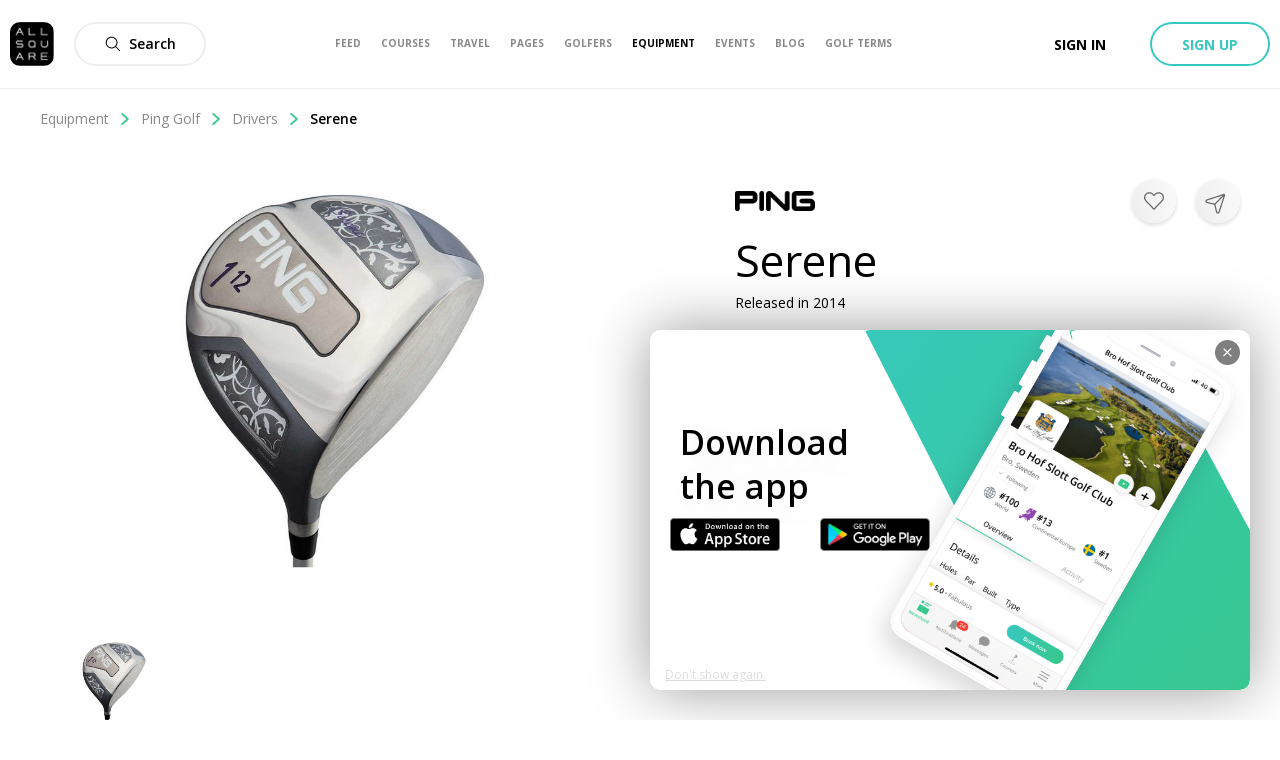

--- FILE ---
content_type: image/svg+xml
request_url: https://www.allsquaregolf.com/static/as-icons/general/Regular/Bag.svg
body_size: -219
content:
<svg id="Bag" viewBox="0 0 24 24" xmlns="http://www.w3.org/2000/svg"><path d="m8.50014584 24c-1.51606317 0-2.75011459-1.2340514-2.75011459-2.7501146v-11.50047917c0-.41401726.336014-.75003126.75003125-.75003126h3.00012501v-3.000125h-2.25009376c-1.24105171 0-2.25009375-1.00904204-2.25009375-2.25009376 0-1.24105171 1.00904204-2.25009375 2.25009375-2.25009375h3.00012505c.4140172 0 .7500312.336014.7500312.75003125v6.75028126h3.3871411l-1.3410558-7.56931538c-.072003-.40701696.2000083-.79703321.6070253-.86903621l2.954123-.52702196c.1320055-.02300096.264011-.03400142.3940165-.03400142 1.105046 0 2.042085.78603275 2.2270928 1.86907788.2080086 1.22305096-.6170258 2.3880995-1.8400767 2.59610817l-2.2110921.39201633.7330305 4.14217259h2.5901079c.4140173 0 .7500313.336014.7500313.75003126v11.50047917c0 1.5160632-1.2340514 2.7501146-2.7501146 2.7501146zm-1.25005209-2.7501146c0 .6890287.56102338 1.2500521 1.25005209 1.2500521h8.00033336c.6890287 0 1.2500521-.5610234 1.2500521-1.2500521v-7.7503229h-10.50043755zm10.50043755-9.2503854v-1.5000625h-10.50043755v1.5000625zm-10.50043755-9.00037504c-.41401725 0-.75003125.33701405-.75003125.75003125 0 .41301721.336014.75003126.75003125.75003126h2.25009376v-1.50006251zm7.66431935.38101588 2.2160923-.39201633c.4110172-.07000292.6880287-.45901913.6180258-.86603609-.0620026-.36101504-.3730156-.624026-.7400308-.624026-.0420018 0-.0840035.00400017-.1260053.01100046l-2.2290929.39801658zm-4.6641943 16.86970286c-.41401729 0-.75003129-.336014-.75003129-.7500312v-3.000125c0-.4140173.336014-.7500313.75003129-.7500313h4.5001875c.4140172 0 .7500312.336014.7500312.7500313v3.000125c0 .4140172-.336014.7500312-.7500312.7500312zm3.7501562-1.5000625v-1.5000625h-3.000125v1.5000625z"/></svg>
